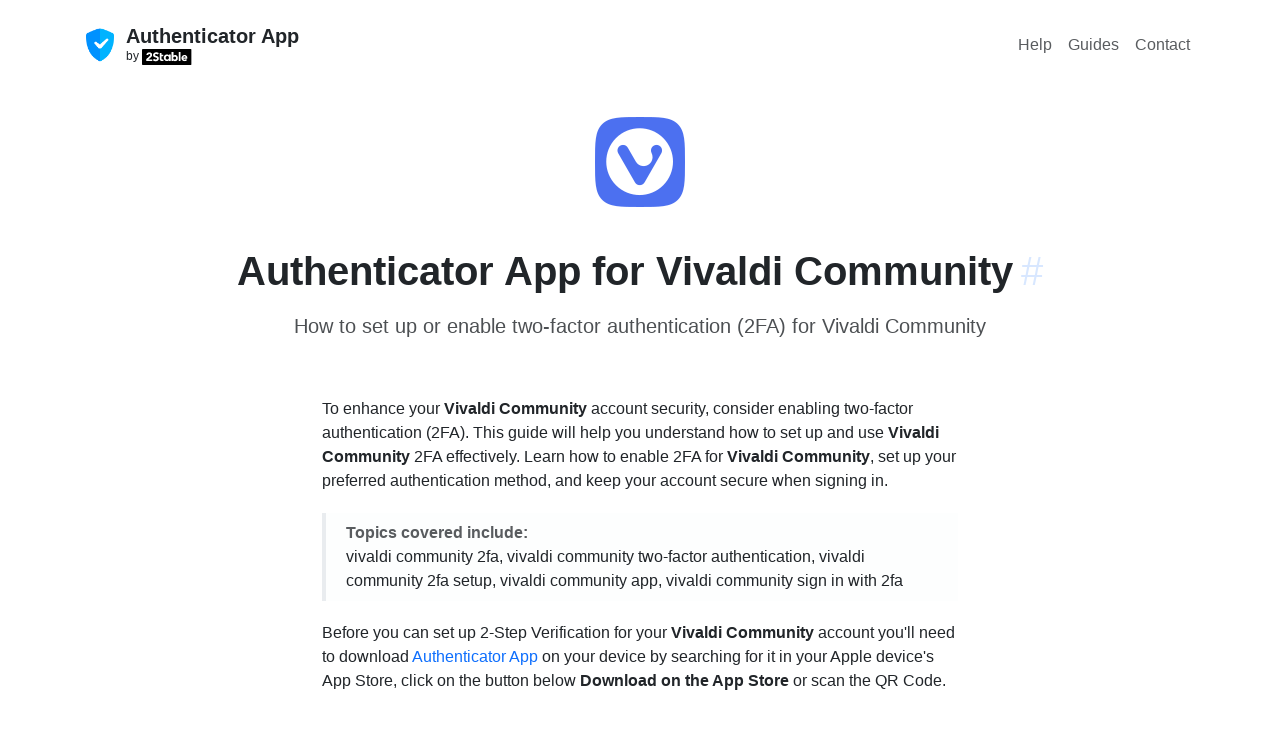

--- FILE ---
content_type: text/html; charset=utf-8
request_url: https://authenticator.2stable.com/services/vivaldi.net/
body_size: 4789
content:
<!doctype html><html lang=" en" class=h-100 data-bs-theme=auto><meta charset=UTF-8><script src="https://www.googletagmanager.com/gtag/js?id=AW-469360179" async></script><script>window.dataLayer=window.dataLayer||[],window.gtag=function(...args){dataLayer.push(args)},gtag(`js`,/* @__PURE__ */ new Date),gtag(`config`,`AW-469360179`);</script><title>Vivaldi.net | Authenticator App</title><meta content="Jekyll v4.4.1" name=generator><meta content=Vivaldi.net property=og:title><meta content=2Stable name=author><meta content=en_US property=og:locale><meta content="Secure two-factor authentication app for iPhone, iPad, iPod, Apple Watch and Mac." name=description><meta content="Secure two-factor authentication app for iPhone, iPad, iPod, Apple Watch and Mac." property=og:description><link href=https://authenticator.2stable.com/services/vivaldi.net/ rel=canonical><meta content=https://authenticator.2stable.com/services/vivaldi.net/ property=og:url><meta content="Authenticator App" property=og:site_name><meta content=article property=og:type><meta content=2026-01-05T14:05:41+01:00 property=article:published_time><meta content=summary name=twitter:card><meta content=Vivaldi.net property=twitter:title><script type=application/ld+json>
{"@context":"https://schema.org","@type":"BlogPosting","author":{"@type":"Person","name":"2Stable"},"dateModified":"2026-01-05T14:05:41+01:00","datePublished":"2026-01-05T14:05:41+01:00","description":"Secure two-factor authentication app for iPhone, iPad, iPod, Apple Watch and Mac.","headline":"Vivaldi.net","mainEntityOfPage":{"@type":"WebPage","@id":"https://authenticator.2stable.com/services/vivaldi.net/"},"publisher":{"@type":"Organization","logo":{"@type":"ImageObject","url":"https://authenticator.2stable.com/assets/img/authenticator-app-logo.webp"},"name":"2Stable"},"url":"https://authenticator.2stable.com/services/vivaldi.net/"}</script><meta content="width=device-width,initial-scale=1,shrink-to-fit=no" name=viewport><meta content=#232b3f name=theme-color><meta content=black-translucent name=apple-mobile-web-app-status-bar-style><meta content="app-id=1538761576" name=apple-itunes-app><link href=/assets/img/favicon/180x180.png rel=apple-touch-icon sizes=180x180 type=image/png><link href=/assets/img/favicon/32x32.png rel=icon sizes=32x32 type=image/png><link href=/assets/img/favicon/16x16.png rel=icon sizes=16x16 type=image/png><link color=#5bbad5 href=/assets/img/favicon/icon.svg rel=mask-icon><link crossorigin href=https://cdn.jsdelivr.net/npm/bootstrap@5.3.8/dist/css/bootstrap.min.css integrity=sha384-sRIl4kxILFvY47J16cr9ZwB07vP4J8+LH7qKQnuqkuIAvNWLzeN8tE5YBujZqJLB rel=stylesheet><link href=https://cdn.jsdelivr.net/npm/bootstrap-icons@1.11.1/font/bootstrap-icons.css rel=stylesheet><link href=/assets/css/shared.css rel=stylesheet><link href=/assets/css/help.css rel=stylesheet><link href=https://cdnjs.cloudflare.com/ajax/libs/font-awesome/6.5.0/css/all.min.css rel=stylesheet><body><div class=main-area><main class=menu-page-content><div class="d-flex w-100 h-100 mx-auto flex-column"><div class=mb-auto><div class="container py-2"><header class="d-flex flex-column flex-lg-row align-items-center pt-3 justify-content-between"><div class=hide_on_devices><div class="d-flex flex-column flex-md-row align-items-center"><div class="pe-0 pe-md-2"><a class="navbar-brand me-md-auto my-0 mx-0" href=/> <img alt="Authenticator App logo" class="d-inline-block align-top rounded" height=36 src=/assets/img/authenticator-app-logo.webp width=36> </a></div><div class="me-md-auto mx-0"><div class="pb-md-0 pb-2 pt-1 pt-md-0 mb-0 small lh-sm w-100 text-center text-md-start"><a href=/> <strong class="fw-semibold fs-5 text-dark">Authenticator App</strong> </a><a href=https://2stable.com/ rel=noopener target=_blank> <span class="d-block small text-dark">by <img alt="2Stable Logo" height=16 src=/assets/img/logo.svg></span></a></div></div></div></div><nav class="nav my-2 my-md-0 gap-2"><a class="p-2 nav-hover text-body-secondary" href=/help/ rel=noopener>Help</a><a class="p-2 nav-hover text-body-secondary" href=/guides/ rel=noopener>Guides</a><a class="p-2 nav-hover text-body-secondary" href=/contact/ rel=noopener>Contact</a></nav></header></div></div><div><div class="container guide_container"><div class="text-center pb-md-4 pb-3"><div class=p-4><img alt="Authenticator App for Vivaldi Community" class=rounded-img-compare height=90 id=image src=/assets/img/services/vivaldi.net.png width=90></div><div id=vivaldi.net><div class="pb-3 pt-0 pt-lg-3 text-center"><h2 class="ps-0 ps-lg-0 fs-1 fw-bold">Authenticator App for Vivaldi Community<a aria-label="Link to this section: vivaldi.net" class="anchorjs-link ps-2" data-anchorjs-icon href=#vivaldi.net>#</a></h2><p class="subtitle pt-2">How to set up or enable two-factor authentication (2FA) for Vivaldi Community</div></div></div><div class="row justify-content-center pb-md-4 pb-3"><div class="px-3 col-lg-7"><p>To enhance your <strong>Vivaldi Community</strong> account security, consider enabling two-factor authentication (2FA). This guide will help you understand how to set up and use <strong>Vivaldi Community</strong> 2FA effectively. Learn how to enable 2FA for <strong>Vivaldi Community</strong>, set up your preferred authentication method, and keep your account secure when signing in.<div class="callout border-top-0 border-bottom-0 border-end-0 rounded-0 py-2 bg-light bg-opacity-25"><div class="bd-callout my-0"><strong class=text-muted>Topics covered include:</strong><p class=mb-0>vivaldi community 2fa, vivaldi community two-factor authentication, vivaldi community 2fa setup, vivaldi community app, vivaldi community sign in with 2fa</div></div><p>Before you can set up 2-Step Verification for your <strong>Vivaldi Community</strong> account you'll need to download <a href="https://apps.apple.com/app/apple-store/id1538761576?pt=122171064&ct=/services/vivaldi.net/" rel=noopener target=_blank>Authenticator App</a> on your device by searching for it in your Apple device's App Store, click on the button below <strong>Download on the App Store</strong> or scan the QR Code.</div></div><div class="row m-0 justify-content-center pb-md-4 pb-3 align-items-center"><div class="col-auto pb-2 m-0"><ul class="list-unstyled mb-2 d-flex flex-column gap-2"><li class=pt-2><div class="row m-0 justify-content-center pb-md-4 pb-3 align-items-center"><div class="col-auto py-2"><ul class="list-unstyled mb-2 d-flex flex-column flex-lg-row align-items-center"><li class="pt-2 px-3"><a href="https://apps.apple.com/app/id1538761576?pt=122171064&ct=passkeys.2stable.com&mt=8&platform=iphone" rel=noopener target=_blank> <img alt="iphone app store badge" class="hover responsive-button" height=52 src=/assets/img/appStore.svg> </a><li class="pt-2 px-3"><a href="https://apps.apple.com/app/id1538761576?pt=122171064&ct=passkeys.2stable.com&mt=8&platform=mac" rel=noopener target=_blank> <img alt="imac app store badge" class="hover responsive-button" height=52 src=/assets/img/macAppStore.svg> </a></ul></div></div></ul></div><div class="col-auto text-md-start text-center"><ul class="p-0 m-0 list-unstyled d-flex flex-column"><li><a href="https://apps.apple.com/app/apple-store/id1538761576?pt=122171064&ct=/services/vivaldi.net" rel=noopener target=_blank> <div class="bg-white p-2 rounded-3 border d-inline-flex" id=newqrcode></div> </a><li class="pt-1 text-center small"><span class="text-muted text-center p-0">Scan to download</span></ul></div></div><div class="row justify-content-center pb-3"><div class="px-md-2 px-3 col-lg-7"><div class="list-group bg"><div class="list-group-item list-group-item-action d-flex gap-2 py-3"><i class="bi bi-at h4"></i><div class="d-flex gap-2 w-100 justify-content-between"><div><h3 class="mb-0 h6 text-body-emphasis">Service Name</h3><p class="mb-0 text-muted">Vivaldi Community</div></div></div><div class="list-group-item list-group-item-action d-flex gap-2 py-3"><i class="bi bi-link-45deg h4"></i><div class="d-flex gap-2 w-100 justify-content-between"><div><h3 class="mb-0 h6 text-body-emphasis">Website</h3><a href=https://vivaldi.net id=service rel=noopener target=_blank>vivaldi.net</a></div></div></div><div class="list-group-item list-group-item-action d-flex gap-2 py-3"><i class="bi bi-link-45deg h4"></i><div class="d-flex gap-2 w-100 justify-content-between"><div><h3 class="mb-0 h6 text-body-emphasis">How to enable or set up 2FA for Vivaldi Community</h3><p class="mb-2 text-muted">To enhance your Vivaldi Community account security, enable two-factor authentication (2FA). Follow the steps below:<ol class="list-group list-group-numbered mb-2"><li class="list-group-item d-flex justify-content-between align-items-start border-0"><div class="ms-2 me-auto"><div class="fw-semibold h6">Log in to your Vivaldi Community account</div> Sign in with your username and password.</div><li class="list-group-item d-flex justify-content-between align-items-start border-0"><div class="ms-2 me-auto"><div class="fw-semibold h6">Open Security settings</div> In account settings, look for <strong class=fw-semibold>Security</strong>, <strong class=fw-semibold>Privacy & Security</strong>, or <strong class=fw-semibold>Authentication</strong>.</div><li class="list-group-item d-flex justify-content-between align-items-start border-0"><div class="ms-2 me-auto"><div class="fw-semibold h6">Enable two-factor authentication (2FA)</div> Choose <strong class=fw-semibold>Enable</strong>, <strong class=fw-semibold>Turn on</strong>, or a similar option.</div><li class="list-group-item d-flex justify-content-between align-items-start border-0"><div class="ms-2 me-auto"><div class="fw-semibold h6">Choose your verification method</div> Common options include: <ol class=py-2 type=a><li><strong class=fw-semibold>Authenticator app (recommended):</strong> Generate time-based one-time codes with <a href=https://authenticator.2stable.com rel=noopener target=_blank>Authenticator App</a>.<li><strong class=fw-semibold>Security key (if supported):</strong> Use a hardware key (FIDO2/U2F) as your second factor.<li><strong class=fw-semibold>Text message (SMS):</strong> Receive verification codes by SMS. (Less secure than an authenticator app.)<li><strong class=fw-semibold>Email or backup codes:</strong> Use as a backup to recover access if you lose your device.</ol></div><li class="list-group-item d-flex justify-content-between align-items-start border-0"><div class="ms-2 me-auto"><div class="fw-semibold h6">Follow the on-screen instructions</div> Complete the 2FA setup and securely store any backup codes provided.</div><li class="list-group-item d-flex justify-content-between align-items-start border-0"><div class="ms-2 me-auto"><div class="fw-semibold h6">Test your setup</div> Sign out and sign back in to confirm 2FA is working as expected.</div></ol><p class="mb-0 text-muted">Steps and labels can vary between services. If something looks different, check Vivaldi Community’s help center or support pages.</div></div></div><div class="list-group-item list-group-item-action d-flex gap-2 py-3"><i class="bi bi-link-45deg h4"></i><div class="d-flex gap-2 w-100 justify-content-between"><div><h3 class="mb-0 h6 text-body-emphasis">How to recover your Vivaldi Community account</h3><p class="mb-0 text-muted">If you have lost access to your account, please get in touch with the <a href=https://vivaldi.net rel=noopener target=_blank>Vivaldi Community Support Team</a> for assistance.</div></div></div></div></div></div><div class="row justify-content-center"><div class="px-md-2 px-3 col-lg-7"><h4 class="h6 pt-4">More on this ...</h4><div class=text-center><ul class="row row-cols-3 list-unstyled g-3"><li class=col><a class="d-block text-decoration-none border rounded hover" href=/services/fanfiction.net/> <div class="py-4 mb-2 bg-body-tertiary text-center rounded-top"><img alt="FanFiction.Net logo" class=rounded-img-compare height=48 src=/assets/img/service_template.svg width=48></div> <div class="pt-2 mb-3 text-body-emphasis">Authenticator App for FanFiction.Net</div> </a><li class=col><a class="d-block text-decoration-none border rounded hover" href=/services/qt.io/> <div class="py-4 mb-2 bg-body-tertiary text-center rounded-top"><img alt="Qt logo" class=rounded-img-compare height=48 src=/assets/img/services/qt.io.png width=48></div> <div class="pt-2 mb-3 text-body-emphasis">Authenticator App for Qt</div> </a><li class=col><a class="d-block text-decoration-none border rounded hover" href=/services/rightcapital.com/> <div class="py-4 mb-2 bg-body-tertiary text-center rounded-top"><img alt="RightCapital logo" class=rounded-img-compare height=48 src=/assets/img/services/rightcapital.com.png width=48></div> <div class="pt-2 mb-3 text-body-emphasis">Authenticator App for RightCapital</div> </a></ul></div><div class="pt-5 text-center"><p class=text-muted>Credits: <a href=https://2fa.directory rel=noopener target=_blank>2fa.directory</a></div><div class=row><div class="callout bg-body-tertiary pb-md-4 pb-2"><div class="d-flex align-items-center flex-md-row"><div class="pb-md-0 pb-1 mb-0"><div class=text-center><strong>Disclaimer!</strong></div><p class="mb-0 text-body-secondary"><br> The information provided on this page is for educational purposes only and is intended to help users secure their accounts. <br> <br> 2Stable is not affiliated, associated, authorized, endorsed by, or in any way officially connected with <strong>Vivaldi Community</strong>, or any of its subsidiaries or affiliates. <br> <br> All product names, trademarks, and registered trademarks mentioned are the property of their respective owners. Their use here is for identification and reference purposes only and does not imply any association or endorsement. <br> <br> For any legal inquiries or concerns regarding the content of this page, please <a href=/contact/>contact us</a>.</div></div></div></div></div></div></div><script src=https://unpkg.com/qr-code-styling@1.5.0/lib/qr-code-styling.js></script><script>new QRCodeStyling({width:160,height:160,type:`svg`,data:`https://apps.apple.com/app/apple-store/id1659205365?pt=122171064&ct=/services/vivaldi.net`,image:`/assets/img/services/vivaldi.net.png`,dotsOptions:{color:`#1B294C`,type:`rounded`},cornersSquareOptions:{type:`extra-rounded`},backgroundOptions:{color:`#fff`},imageOptions:{crossOrigin:`anonymous`,margin:5},qrOptions:{errorCorrectionLevel:`H`}}).append(document.getElementById(`newqrcode`));</script></div></div></main><footer class=footer_page><div class="container pt-3 pt-md-0"><div class="row pb-3"><div class="col-md-4 mt-n2 me-auto pb-3 pb-md-0 mb-4"><a aria-label="Authenticator App" class="d-inline-flex align-items-center mb-2 link-dark text-decoration-none" href=/> <img alt="Authenticator App logo" class=rounded-img-compare height=36 src=/assets/img/authenticator-app-logo.webp width=36> <span class="fs-3 ps-3 text-white fw-bold">Authenticator App</span> </a><p>Secure two-factor authentication app for iPhone, iPad, iPod, Apple Watch and Mac.<ul class="list-inline d-flex flex-md-column flex-row"><li class=me-3><a class="d-inline-flex align-items-center widget-link" href=https://x.com/2StableApps rel=noopener target=_blank> <img alt="Twitter Page" class=rounded-1 height=22 src=/assets/img/socials/twitter.com.png width=22> <span class=ms-2>Twitter</span> </a><li class=me-3><a class="d-inline-flex align-items-center widget-link" href=https://www.youtube.com/c/2StableApps rel=noopener target=_blank> <img alt="YouTube Page" class=rounded-1 height=22 src=/assets/img/socials/youtube.com.svg width=22> <span class=ms-2>YouTube</span> </a></ul></div><div class="col-md-2 col-sm-4 col mb-4"><div class="widget widget-light"><h5 class=widget-title style=color:#fff>Company</h5><ul class=list-inline><li><a class=widget-link href=https://2stable.com/team/ rel=noopener>Team</a><li><a class=widget-link href=/contact/ rel=noopener>Contact</a></ul></div></div><div class="col-md-2 col-sm-4 col mb-4"><div class="widget widget-light"><h5 class=widget-title style=color:#fff>Resources</h5><ul class=list-inline><li><a class=widget-link href=/guides/ rel=noopener>Guides</a><li><a class=widget-link href=/help/ rel=noopener>Help</a><li><a class=widget-link href=/services/ rel=noopener>Services</a></ul></div></div><div class="col-md-3 col-sm-4 col mb-4"><div class="widget widget-light"><h5 class=widget-title style=color:#fff>Downloads</h5><ul class=list-inline><li><a href="https://apps.apple.com/us/app/authenticator-app/id1538761576?platform=iphone" class=widget-link rel=noopener target=_blank>Authenticator App for iPhone</a><li><a href="https://apps.apple.com/us/app/authenticator-app/id1538761576?platform=mac" class=widget-link rel=noopener target=_blank>Authenticator App for Mac</a><li><a href="https://apps.apple.com/us/app/authenticator-app/id1538761576?platform=ipad" class=widget-link rel=noopener target=_blank>Authenticator App for iPad</a><li><a href="https://apps.apple.com/us/app/authenticator-app/id1538761576?platform=appleWatch" class=widget-link rel=noopener target=_blank>Authenticator App for Apple Watch</a><li><a class=widget-link href=/android/ rel=noopener>Authenticator App for Android</a><li><a class=widget-link href=https://chrome.google.com/webstore/detail/authenticator-app/pnbabdldpneocemigmicebglmmfcjccm rel=noopener target=_blank>Authenticator App Browser Extension</a></ul></div></div></div><hr class="my-0 border-light"><div class="row align-items-center mt-3 pt-4 pb-3"><div class="col-md-4 order-3 order-md-3 text-md-end mb-2"><ul class="list-inline fs-sm mb-0"><li class=list-inline-item><a class="nav-link-style nav-link-light" href=/privacy-policy/ rel=noopener>Privacy Policy</a><li class=list-inline-item><a class="nav-link-style nav-link-light" href=/terms-of-service/ rel=noopener>Terms of Service</a></ul></div><div class="col-md-4 order-1 order-md-2 text-md-center mb-2 mb-md-5"><img alt="andorra shield" class=mb-2 height=24 src=/assets/img/andorra-shield.svg width=20><p class=m-0><span class="text-light opacity-75">For the world, Made in Andorra.</span></div><div class="col-md-4 order-2 order-md-1 mb-2"><p class=m-0><a class="nav-link-style nav-link-light text-white" href=https://2stable.com rel=noopener>© 2Stable.</a><span class="text-light opacity-75 me-1"> All rights reserved.</span></div></div></div></footer></div>

--- FILE ---
content_type: image/svg+xml
request_url: https://authenticator.2stable.com/assets/img/socials/youtube.com.svg
body_size: 41
content:
<svg xmlns="http://www.w3.org/2000/svg" viewBox="0 0 90 90"><path fill="#FFF" d="M0 0h90v90H0z"/><path d="M47.71 20c3.598.003 7.198.023 10.787.123 4.514.126 9.013.378 13.472.878a9.604 9.604 0 0 1 5.408 2.457 10.072 10.072 0 0 1 3.03 5.205c1.257 5.48 1.257 11.422 1.257 17.032h.003v.142c-.003 2.823-.004 5.731-.162 8.598-.16 2.907-.478 5.798-1.114 8.569a10.103 10.103 0 0 1-3.032 5.205 9.59 9.59 0 0 1-5.4 2.457c-4.462.5-8.961.751-13.475.877-4.485.126-8.99.126-13.486.123h-2.697c-3.598-.002-7.199-.022-10.787-.123-4.515-.126-9.015-.377-13.477-.877a9.585 9.585 0 0 1-5.401-2.457 10.08 10.08 0 0 1-3.027-5.205c-.638-2.771-.957-5.662-1.116-8.569-.16-2.922-.16-5.802-.16-8.598l.001-1.205c.004-2.42.027-4.896.167-7.4.163-2.908.486-5.799 1.124-8.57a10.055 10.055 0 0 1 3.023-5.203 9.592 9.592 0 0 1 5.404-2.458c4.461-.5 8.962-.752 13.477-.878 4.486-.125 8.99-.125 13.484-.122ZM36.667 35.833v20l.824-.447 8.273-4.496 8.273-4.499.963-.523-.96-.527a29239.642 29239.642 0 0 0-16.547-9.055l-.826-.453Z" fill="red"/><path d="M54.04 45.341a29317.906 29317.906 0 0 0-16.547-9.055l-.826-.453v20l.824-.447 8.273-4.496 8.273-4.499.963-.523-.96-.527Z" fill="#FFF"/></svg>